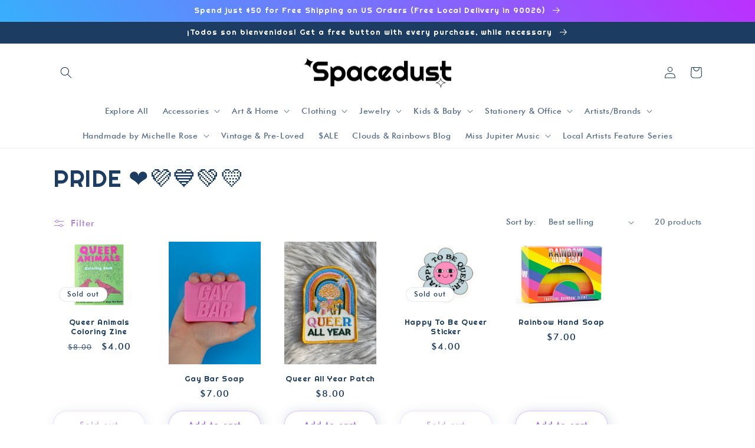

--- FILE ---
content_type: text/css
request_url: https://shop.spacedustla.com/cdn/shop/t/22/assets/custom.css?v=81264396781618550131759110285
body_size: -494
content:
@font-face{
  font-family: righteous-v18-latin-regular;
  src : url(/cdn/shop/files/righteous-v18-latin-regular.woff2?v=1759033303 );
}

@font-face{
  font-family: fontura;
  src : url(/cdn/shop/files/fontura.woff?v=1759109925 );
}

:root
{
--font-body-family : fontura;
--font-body-style : font-style;
--font-body-weight : font-weight;
}

:root
{
--font-heading-family : righteous-v18-latin-regular;
--font-heading-style : font-style;
--font-heading-weight : font-weight;
}